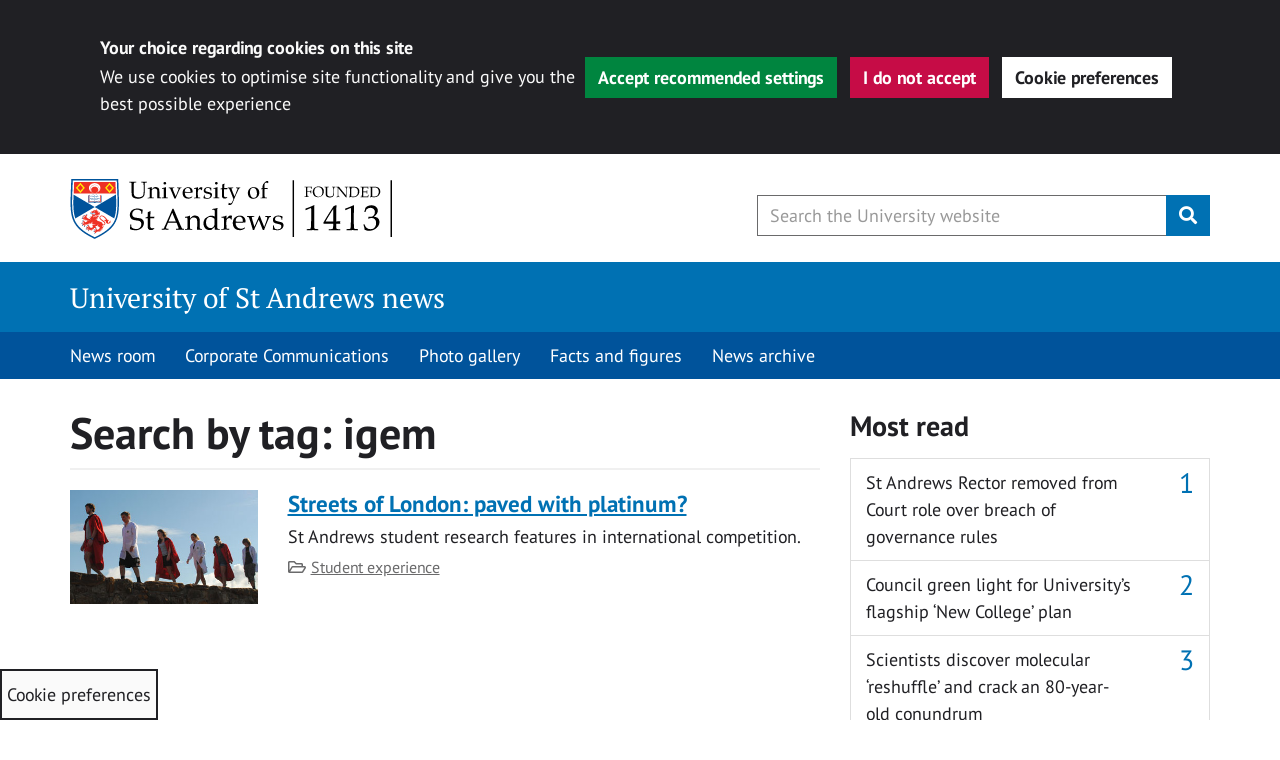

--- FILE ---
content_type: text/css
request_url: https://news.st-andrews.ac.uk/wp-content/themes/university-of-st-andrews/style.css?ver=6.8.3
body_size: 598
content:
/*
Theme Name: University of St Andrews
Author: Digital communications
Author URI: https://digitalcommunications.wp.st-andrews.ac.uk/
Description: University of St Andrews master theme using the digital pattern library.
Version: 1.4.0
License: GNU General Public License v2 or later
License URI: http://www.gnu.org/licenses/gpl-2.0.html
Text Domain: wpustandrews
Tags: responsive, right-sidebar, flexible-header, accessibility-ready, custom-menu, editor-style, featured-images, footer-widgets, rtl-language-support, sticky-post, theme-options, threaded-comments, hero banner, header image

This theme, like WordPress, is licensed under the GPL.
Use it to make something cool, have fun, and share what you've learned with others.
*/

/* used on all posts page and search results list */
.archive-header{
	border-bottom: 2px solid #f0f0f0;
    margin-bottom: 20px;
    padding-bottom: 10px;
}

/* used on single post page */
.post-header {
	margin-bottom: 20px;
}
.post-header::after {
	clear: both;
	content: "";
	display: block;
	}

.post-header h2 {
	border-bottom: 2px solid #f0f0f0;
	padding-bottom: 10px;
}

.post-header .post-header__post-date {
	padding-left: 0;
}

.post-header .post-header__share-options {
padding: 10px 0 0 0;
}

@media (min-width: 992px) {
	.post-header .post-header__share-options {
		padding-top: 0;
	}

	.post-header .post-header__share-options > div {
		float: right;
	}
}

/* related topics */
.related-topics{
	margin-bottom:30px;
}

/* featured image in post */
.post-thumbnail{
	margin-bottom:30px;
}

/* comments area */
.comment-content p{
	margin-bottom:10px;
}

.reply{
	margin-bottom:35px;
}

.alignnone {
	margin: 5px 20px 20px 0;
}

.aligncenter,
div.aligncenter {
	display: block;
	margin: 5px auto 5px auto;
}

.alignright {
	float: right;
	margin: 5px 0 20px 20px;
}

.alignleft {
	float: left;
	margin: 5px 20px 20px 0;
}

a img.alignright {
	float: right;
	margin: 5px 0 20px 20px;
}

a img.alignnone {
	margin: 5px 20px 20px 0;
}

a img.alignleft {
	float: left;
	margin: 5px 20px 20px 0;
}

a img.aligncenter {
	display: block;
	margin-left: auto;
	margin-right: auto;
}

.comment__replies-children {
	margin-top: -22px;
}

.header__image {
	margin: 0 auto;
}

.header-section {
	display: flex;
	flex-direction: row;
	justify-content: center;
}

.header__image {
	max-height: 300px;
}

p:empty{
	display: none;
}
